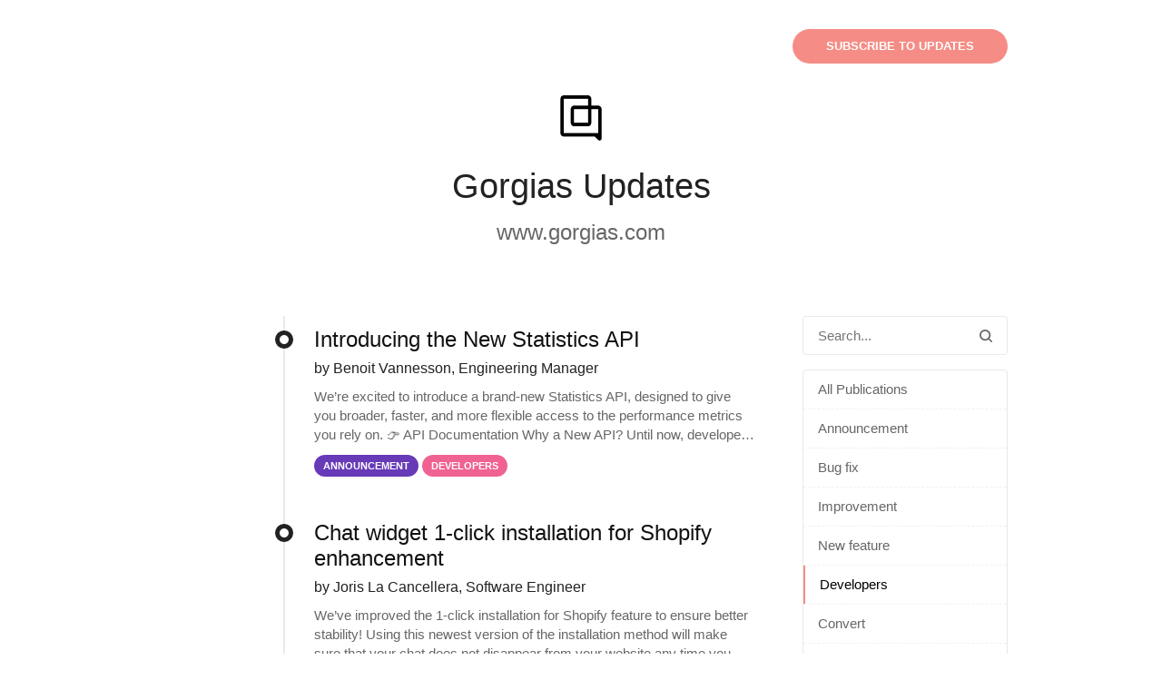

--- FILE ---
content_type: text/html;charset=UTF-8
request_url: https://updates.gorgias.com/labels/developers?after=MTY0Mjc4NDIyNDIyOA==
body_size: 4132
content:
<!doctype html><html dir="ltr" lang="en"><head><meta charset="utf-8"><link rel="preload" href="https://assets.noticeable.news/vendors/modern-normalize/3.0.1/modern-normalize.min.css" as="style"><link rel="preload" href="https://assets.noticeable.news/vendors/font-awesome/6.7.2/css/all.min.css" as="style"><link rel="preload" href="https://assets.noticeable.news/templates/noticeone/css/main.min.css" as="style"><script async src="https://www.googletagmanager.com/gtag/js?id=UA-57038199-8"></script><script>window.dataLayer = window.dataLayer || []; function gtag(){dataLayer.push(arguments);} gtag('js', new Date()); gtag('config', 'UA-57038199-8');</script><script>window.noticeable = { accentColor: '#f58d86', commentIdentityCollection: 'optional', contentful: false, newspageId: 'PzZcLV4jj5GFeUSrVyjs', projectId: '21eo8eZCuU26Jqu0C7hZ', pipelineBaseUrl: 'https://pipeline.noticeable.io', publicationListTime: 'relative', publicationListTimePattern: 'PPPp', publicationTime: 'absolute', publicationTimePattern: 'PPPp', features: {autoRefresh: true}, functions: {}, language: 'en', matchingPathPattern: '/labels/{labelSlugs}', publicationIds: ['O2vU8I78hqZeT6AvsRxu', 'cNaBd86jpXgb35PLLvJO', 'agnIdlNratcLKaZu4TjN', 'xX7KKXkBFOEZnrb6Twgk', '6xOdsWvkTPOSlCpig1Mf', 'fatBeCIIHyCBYtFfwM1A', '40cZ6H3X8Hmihsf49Y1y', 'KBrushex0DWc4vuFwYiN', 'uPmY8TzjhuuuwBO4ejEq'], rtl: false };</script><script async src="https://assets.noticeable.news/templates/shared/js/index.min.js"></script><meta name="HandheldFriendly" content="True"><meta http-equiv="X-UA-Compatible" content="IE=edge"><meta name="format-detection" content="telephone=no"><meta name="theme-color" content="#f58d86"><meta name="viewport" content="width=device-width, initial-scale=1.0"><link rel="shortcut icon" href="https://storage.noticeable.io/projects/21eo8eZCuU26Jqu0C7hZ/newspages/PzZcLV4jj5GFeUSrVyjs/01jx0c4ts5z197hxp10waexrv9-favicon.ico"><link rel="apple-touch-icon" href="https://storage.noticeable.io/projects/21eo8eZCuU26Jqu0C7hZ/newspages/PzZcLV4jj5GFeUSrVyjs/01jx0c4t1akh0tw4xdvd6vq9z9-favicon.png"><link rel="icon" href="https://storage.noticeable.io/projects/21eo8eZCuU26Jqu0C7hZ/newspages/PzZcLV4jj5GFeUSrVyjs/01jx0c4t1akh0tw4xdvd6vq9z9-favicon.png"><link rel="canonical" href="https://updates.gorgias.com/labels/developers"><title>Gorgias Updates</title><meta property="article:publisher" content="https://www.facebook.com/gorgiasio"><meta name="description" content="www.gorgias.com"><meta name="generator" content="Noticeable (https://noticeable.io)"><meta name="referrer" content="no-referrer-when-downgrade"><meta name="twitter:site" content="@gorgiasio"><meta property="og:site_name" content="Gorgias"><meta property="og:url" content="https://updates.gorgias.com/labels/developers"><meta property="og:type" content="website"><link rel="alternate" type="application/rss+xml" title="Gorgias Updates" href="https://updates.gorgias.com/feed.rss"><link rel="stylesheet" type="text/css" href="https://assets.noticeable.news/vendors/modern-normalize/3.0.1/modern-normalize.min.css"><link rel="stylesheet" type="text/css" href="https://assets.noticeable.news/vendors/font-awesome/6.7.2/css/all.min.css"><link rel="stylesheet" type="text/css" href="https://assets.noticeable.news/templates/noticeone/css/main.min.css"><style>html { --accent-color: #f58d86; --accent-color-background: #f58d8612; --accent-color-foreground: white; --accent-color-border: #a2170d4d; --accent-color-dark: #ed3428; --image-transform: none; }</style></head><body><div id="global-container"><header class="timeline-header wrapper"><a href="https://updates.gorgias.com" target="_self" title="Gorgias"><img alt="Gorgias Updates" height="64" src="https://storage.noticeable.io/projects/21eo8eZCuU26Jqu0C7hZ/newspages/PzZcLV4jj5GFeUSrVyjs/01jx0c4fn2581t1jw15pbq0vzh-header-logo.png"></a><div class="timeline-header-description"><a class="title" href="https://updates.gorgias.com" target="_self"><h1>Gorgias Updates</h1></a><h2 class="subtitle"><a href="https://www.gorgias.com/" rel="noopener" target="_blank">www.gorgias.com</a></h2></div><a class="subscribe" href="https://updates.gorgias.com/subscriptions">Subscribe to updates</a></header><div class="main-container"><div class="main wrapper"><aside><form id="form-search" action="/"><input aria-label="Search in this Newspage" name="search" onfocusout="submit()" placeholder="Search..." type="text"><button type="submit" title="Search" aria-label="Search"><svg aria-hidden="true" xmlns="http://www.w3.org/2000/svg" width="14" height="14" fill="none" viewBox="0 0 14 14"><path d="M11.02 9.796l2.718 2.716a.81.81 0 01.262.613.874.874 0 01-.875.875.794.794 0 01-.613-.262L9.795 11.02a6.09 6.09 0 01-3.67 1.229 6.125 6.125 0 116.125-6.125 6.095 6.095 0 01-1.23 3.67zM6.126 1.75a4.374 4.374 0 100 8.75 4.374 4.374 0 100-8.75z"></path></svg></button></form><div class="labels"><div class="labels-group"><ul><li><a href="https://updates.gorgias.com/" title="All Publications"> All Publications</a></li><li><a href="https://updates.gorgias.com/labels/announcement,developers" title="Announcement">Announcement</a></li><li><a href="https://updates.gorgias.com/labels/bug-fix,developers" title="Bug fix">Bug fix</a></li><li><a href="https://updates.gorgias.com/labels/developers,improvement" title="Improvement">Improvement</a></li><li><a href="https://updates.gorgias.com/labels/developers,new-feature" title="New feature">New feature</a></li><li><a class="selected" href="https://updates.gorgias.com/labels/" title="Developers">Developers</a></li><li><a href="https://updates.gorgias.com/labels/convert,developers" title="Convert">Convert</a></li><li><a href="https://updates.gorgias.com/labels/ai-agent,developers" title="AI Agent">AI Agent</a></li></ul></div></div></aside><div class="page"><div class="listing"><a href="https://updates.gorgias.com/publications/introducing-the-new-statistics-api" title="Introducing the New Statistics API"><article class="listing-post"><div class="listing-post-metadata"><span class="publication-time listing" style="visibility: hidden;"> 1766077200000 </span></div><div class="listing-post-timeline"></div><div class="listing-post-timeline-bullet"><div class="inner"></div></div><div class="listing-post-summary"><h1 class="listing-post-summary-title">Introducing the New Statistics API</h1><div class="listing-post-summary-author"><span class="full-name-with-job-title">by Benoit Vannesson, Engineering Manager</span></div><section>We’re excited to introduce a brand-new Statistics API, designed to give you broader, faster, and more flexible access to the performance metrics you rely on. 👉 API Documentation Why a New API? Until now, developers could access a</section><footer><div class="label" style="background-color: #673ab7; color: #ffffff"> Announcement </div><div class="label" style="background-color: #f06292; color: #ffffff"> Developers </div></footer></div></article></a><a href="https://updates.gorgias.com/publications/chat-widget-1-click-installation-for-shopify-enhancement" title="Chat widget 1-click installation for Shopify enhancement"><article class="listing-post"><div class="listing-post-metadata"><span class="publication-time listing" style="visibility: hidden;"> 1692694800000 </span></div><div class="listing-post-timeline"></div><div class="listing-post-timeline-bullet"><div class="inner"></div></div><div class="listing-post-summary"><h1 class="listing-post-summary-title">Chat widget 1-click installation for Shopify enhancement</h1><div class="listing-post-summary-author"><span class="full-name-with-job-title">by Joris La Cancellera, Software Engineer</span></div><section>We’ve improved the 1-click installation for Shopify feature to ensure better stability! Using this newest version of the installation method will make sure that your chat does not disappear from your website any time you touch your</section><footer><div class="label" style="background-color: #24D69E; color: #ffffff"> New feature </div><div class="label" style="background-color: #f06292; color: #ffffff"> Developers </div></footer></div></article></a><a href="https://updates.gorgias.com/publications/security-improvements-chat-installation-snippet-v3" title="Security improvements on Chat installation snippet"><article class="listing-post"><div class="listing-post-metadata"><span class="publication-time listing" style="visibility: hidden;"> 1686578796830 </span></div><div class="listing-post-timeline"></div><div class="listing-post-timeline-bullet"><div class="inner"></div></div><div class="listing-post-summary"><h1 class="listing-post-summary-title">Security improvements on Chat installation snippet</h1><div class="listing-post-summary-author"><span class="full-name">by Juan Carlos Quintero</span></div><section>We want to let you know that a new version of the Chat Widget Installation Snippet was recently released. We are now deprecating the numerical application ID in favor of an Alpha-Numeric application Key. Why are we making this</section><footer><div class="label" style="background-color: #4A8DF9; color: #ffffff"> Improvement </div><div class="label" style="background-color: #f06292; color: #ffffff"> Developers </div></footer></div></article></a><a href="https://updates.gorgias.com/publications/rules-bigcommerce-filters" title="Rules: BigCommerce filters"><article class="listing-post"><div class="listing-post-metadata"><span class="publication-time listing" style="visibility: hidden;"> 1663187562606 </span></div><div class="listing-post-timeline"></div><div class="listing-post-timeline-bullet"><div class="inner"></div></div><div class="listing-post-summary"><h1 class="listing-post-summary-title">Rules: BigCommerce filters</h1><div class="listing-post-summary-author"><span class="full-name">by Iustina Dumitru</span></div><section>We are happy to announce that we introduced BigCommerce filters in Rules. 🎉 From now on, you can automate your most common tasks using Gorgias even better. Use the BigCommerce data as filter for&nbsp;Rules, for example to send an auto-reply</section><footer><div class="label" style="background-color: #f06292; color: #ffffff"> Developers </div><div class="label" style="background-color: #24D69E; color: #ffffff"> New feature </div><div class="label" style="background-color: #673ab7; color: #ffffff"> Announcement </div><div class="label" style="background-color: #4A8DF9; color: #ffffff"> Improvement </div></footer></div></article></a><a href="https://updates.gorgias.com/publications/bigcommerce-native-integration" title="BigCommerce native integration"><article class="listing-post"><div class="listing-post-metadata"><span class="publication-time listing" style="visibility: hidden;"> 1660838611703 </span></div><div class="listing-post-timeline"></div><div class="listing-post-timeline-bullet"><div class="inner"></div></div><div class="listing-post-summary"><h1 class="listing-post-summary-title">BigCommerce native integration</h1><div class="listing-post-summary-author"><span class="full-name">by Alexandru Daineanu</span></div><header><div class="label" style="background-color: #f06292; color: #ffffff"> Developers </div><div class="label" style="background-color: #24D69E; color: #ffffff"> New feature </div><div class="label" style="background-color: #673ab7; color: #ffffff"> Announcement </div></header><section>🎉🎉🎉 We’re happy to announce the launch of our native BigCommerce integration. 🎉🎉🎉 Native integration - BigCommerce We are excited to announce that our native BigCommerce integration is finally here. Connecting your BigCommerce</section><figure class="featured-image"><img alt="BigCommerce native integration" src="https://storage.noticeable.io/projects/21eo8eZCuU26Jqu0C7hZ/publications/6xOdsWvkTPOSlCpig1Mf/01h55ta3gswybehp87hzb0n81n-featured-image.jpg"></figure></div></article></a><a href="https://updates.gorgias.com/publications/sso-google-and-microsoft-sso-activation" title="SSO - Google and Microsoft SSO activation"><article class="listing-post"><div class="listing-post-metadata"><span class="publication-time listing" style="visibility: hidden;"> 1649766660000 </span></div><div class="listing-post-timeline"></div><div class="listing-post-timeline-bullet"><div class="inner"></div></div><div class="listing-post-summary"><h1 class="listing-post-summary-title">SSO - Google and Microsoft SSO activation</h1><div class="listing-post-summary-author"><span class="full-name-with-job-title">by Alexandru Daineanu, Fullstack Developer</span></div><section>🎉🎉🎉 We are happy to announce that Google and Microsoft 365 Single Sign-On (SSO) is now live for all users. 🎉🎉🎉 This feature will be automatically activated on the majority of the accounts, which will lead to a smoother login on the</section><footer><div class="label" style="background-color: #f06292; color: #ffffff"> Developers </div><div class="label" style="background-color: #673ab7; color: #ffffff"> Announcement </div></footer></div></article></a><a href="https://updates.gorgias.com/publications/new-detailed-view-for-third-party-apps" title="New detailed view for third party apps"><article class="listing-post"><div class="listing-post-metadata"><span class="publication-time listing" style="visibility: hidden;"> 1648550665679 </span></div><div class="listing-post-timeline"></div><div class="listing-post-timeline-bullet"><div class="inner"></div></div><div class="listing-post-summary"><h1 class="listing-post-summary-title">New detailed view for third party apps</h1><div class="listing-post-summary-author"><span class="full-name">by Manuel Colasante</span></div><header><div class="label" style="background-color: #24D69E; color: #ffffff"> New feature </div><div class="label" style="background-color: #f06292; color: #ffffff"> Developers </div><div class="label" style="background-color: #673ab7; color: #ffffff"> Announcement </div><div class="label" style="background-color: #4A8DF9; color: #ffffff"> Improvement </div></header><section>Here at Gorgias, we want to empower our third party developers and make all apps easy to find and use. As a first step in a long series of improvements to come, we decided to directly link your app details from the partner portal to the</section><figure class="featured-image"><img alt="New detailed view for third party apps" src="https://storage.noticeable.io/projects/21eo8eZCuU26Jqu0C7hZ/publications/40cZ6H3X8Hmihsf49Y1y/01h55ta3gsvswgbwyrrrq009w3-featured-image.png"></figure></div></article></a><a href="https://updates.gorgias.com/publications/managed-rules-are-coming-to-your-local-rule-library" title="🤖 📚 Managed Rules are coming to your local Rule Library  "><article class="listing-post"><div class="listing-post-metadata"><span class="publication-time listing" style="visibility: hidden;"> 1647448610782 </span></div><div class="listing-post-timeline"></div><div class="listing-post-timeline-bullet"><div class="inner"></div></div><div class="listing-post-summary"><h1 class="listing-post-summary-title">🤖 📚 Managed Rules are coming to your local Rule Library </h1><div class="listing-post-summary-author"><span class="full-name">by Mathias Ngo</span></div><section>“Rules can be a bit intimidating to create and edit.” If you ever thought that, this new feature has been designed for you. We wanted to take a step further into making automation even more accessible, improving on the off-the-shelf</section><footer><div class="label" style="background-color: #f06292; color: #ffffff"> Developers </div></footer></div></article></a><a href="https://updates.gorgias.com/publications/reopening-tickets-when-a-message-was-not-sent" title="Reopening tickets when a message was not sent"><article class="listing-post"><div class="listing-post-metadata"><span class="publication-time listing" style="visibility: hidden;"> 1647263258521 </span></div><div class="listing-post-timeline end"></div><div class="listing-post-timeline-bullet"><div class="inner"></div></div><div class="listing-post-summary"><h1 class="listing-post-summary-title">Reopening tickets when a message was not sent</h1><div class="listing-post-summary-author"><span class="full-name">by Clément Sirieix</span></div><section>Currently, when sending a message and closing a ticket, a 3rd party provider could reject it, leading to a loss of visibility for the given ticket. Now, when this event occurs the ticket will be reopened to let you address the issue.</section><footer><div class="label" style="background-color: #f06292; color: #ffffff"> Developers </div><div class="label" style="background-color: #4A8DF9; color: #ffffff"> Improvement </div></footer></div></article></a></div><div class="pagination"><div class="button"><div class="left inactive"><span>Newer</span></div><div class="right active"><a href="https://updates.gorgias.com?after=AAAABAAAAAkAAAACcG4C_wAAAAAUAAAAAnB0A_8AAAAAYi8-Gh8N1EAAAAAUAAAAAnV0A_8AAAAAYi9pTRgFSsAAAAAhAAAAA19pZAH_AAAAFHVQbVk4VHpqaHV1dXdCTzRlakVx"> Older </a></div></div></div></div></div></div><div class="footer-container"><footer class="wrapper"><p class="footer-share"><a href="https://www.facebook.com/gorgiasio" rel="noopener" target="_blank" title="Facebook"><i class="fab fa-facebook spacer"></i></a><a href="https://www.linkedin.com/company/gorgias/" rel="noopener" target="_blank" title="LinkedIn"><i class="fab fa-linkedin spacer"></i></a><a href="https://twitter.com/gorgiasio" rel="noopener" target="_blank" title="X (ex Twitter)"><i class="fab fa-x-twitter spacer"></i></a><a href="https://updates.gorgias.com/feeds" title="RSS Feeds"><i class="fas fa-rss"></i></a></p></footer></div></div></body></html>